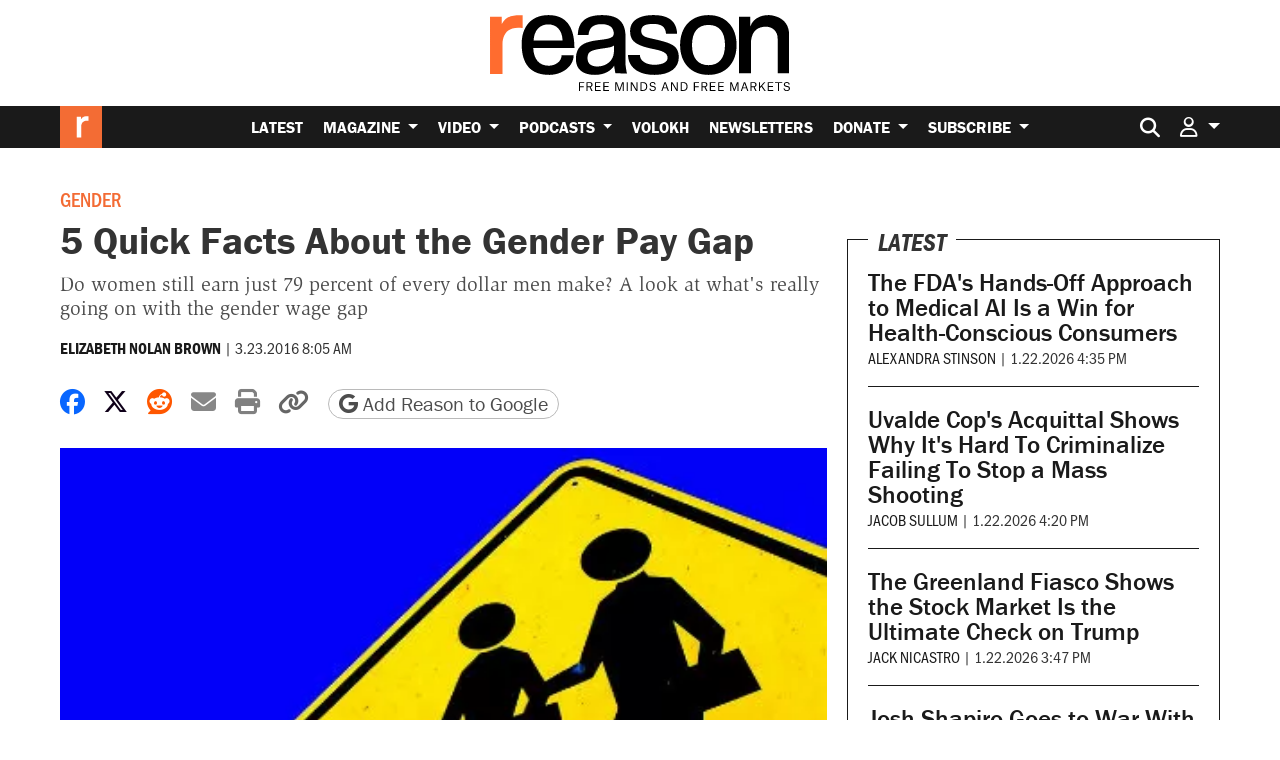

--- FILE ---
content_type: text/html; charset=utf-8
request_url: https://www.google.com/recaptcha/api2/anchor?ar=1&k=6LeMnkUaAAAAALL8T1-XAyB7vxpOeTExu6KwR48-&co=aHR0cHM6Ly9yZWFzb24uY29tOjQ0Mw..&hl=en&v=PoyoqOPhxBO7pBk68S4YbpHZ&size=invisible&anchor-ms=20000&execute-ms=30000&cb=wqouq5ysami
body_size: 48635
content:
<!DOCTYPE HTML><html dir="ltr" lang="en"><head><meta http-equiv="Content-Type" content="text/html; charset=UTF-8">
<meta http-equiv="X-UA-Compatible" content="IE=edge">
<title>reCAPTCHA</title>
<style type="text/css">
/* cyrillic-ext */
@font-face {
  font-family: 'Roboto';
  font-style: normal;
  font-weight: 400;
  font-stretch: 100%;
  src: url(//fonts.gstatic.com/s/roboto/v48/KFO7CnqEu92Fr1ME7kSn66aGLdTylUAMa3GUBHMdazTgWw.woff2) format('woff2');
  unicode-range: U+0460-052F, U+1C80-1C8A, U+20B4, U+2DE0-2DFF, U+A640-A69F, U+FE2E-FE2F;
}
/* cyrillic */
@font-face {
  font-family: 'Roboto';
  font-style: normal;
  font-weight: 400;
  font-stretch: 100%;
  src: url(//fonts.gstatic.com/s/roboto/v48/KFO7CnqEu92Fr1ME7kSn66aGLdTylUAMa3iUBHMdazTgWw.woff2) format('woff2');
  unicode-range: U+0301, U+0400-045F, U+0490-0491, U+04B0-04B1, U+2116;
}
/* greek-ext */
@font-face {
  font-family: 'Roboto';
  font-style: normal;
  font-weight: 400;
  font-stretch: 100%;
  src: url(//fonts.gstatic.com/s/roboto/v48/KFO7CnqEu92Fr1ME7kSn66aGLdTylUAMa3CUBHMdazTgWw.woff2) format('woff2');
  unicode-range: U+1F00-1FFF;
}
/* greek */
@font-face {
  font-family: 'Roboto';
  font-style: normal;
  font-weight: 400;
  font-stretch: 100%;
  src: url(//fonts.gstatic.com/s/roboto/v48/KFO7CnqEu92Fr1ME7kSn66aGLdTylUAMa3-UBHMdazTgWw.woff2) format('woff2');
  unicode-range: U+0370-0377, U+037A-037F, U+0384-038A, U+038C, U+038E-03A1, U+03A3-03FF;
}
/* math */
@font-face {
  font-family: 'Roboto';
  font-style: normal;
  font-weight: 400;
  font-stretch: 100%;
  src: url(//fonts.gstatic.com/s/roboto/v48/KFO7CnqEu92Fr1ME7kSn66aGLdTylUAMawCUBHMdazTgWw.woff2) format('woff2');
  unicode-range: U+0302-0303, U+0305, U+0307-0308, U+0310, U+0312, U+0315, U+031A, U+0326-0327, U+032C, U+032F-0330, U+0332-0333, U+0338, U+033A, U+0346, U+034D, U+0391-03A1, U+03A3-03A9, U+03B1-03C9, U+03D1, U+03D5-03D6, U+03F0-03F1, U+03F4-03F5, U+2016-2017, U+2034-2038, U+203C, U+2040, U+2043, U+2047, U+2050, U+2057, U+205F, U+2070-2071, U+2074-208E, U+2090-209C, U+20D0-20DC, U+20E1, U+20E5-20EF, U+2100-2112, U+2114-2115, U+2117-2121, U+2123-214F, U+2190, U+2192, U+2194-21AE, U+21B0-21E5, U+21F1-21F2, U+21F4-2211, U+2213-2214, U+2216-22FF, U+2308-230B, U+2310, U+2319, U+231C-2321, U+2336-237A, U+237C, U+2395, U+239B-23B7, U+23D0, U+23DC-23E1, U+2474-2475, U+25AF, U+25B3, U+25B7, U+25BD, U+25C1, U+25CA, U+25CC, U+25FB, U+266D-266F, U+27C0-27FF, U+2900-2AFF, U+2B0E-2B11, U+2B30-2B4C, U+2BFE, U+3030, U+FF5B, U+FF5D, U+1D400-1D7FF, U+1EE00-1EEFF;
}
/* symbols */
@font-face {
  font-family: 'Roboto';
  font-style: normal;
  font-weight: 400;
  font-stretch: 100%;
  src: url(//fonts.gstatic.com/s/roboto/v48/KFO7CnqEu92Fr1ME7kSn66aGLdTylUAMaxKUBHMdazTgWw.woff2) format('woff2');
  unicode-range: U+0001-000C, U+000E-001F, U+007F-009F, U+20DD-20E0, U+20E2-20E4, U+2150-218F, U+2190, U+2192, U+2194-2199, U+21AF, U+21E6-21F0, U+21F3, U+2218-2219, U+2299, U+22C4-22C6, U+2300-243F, U+2440-244A, U+2460-24FF, U+25A0-27BF, U+2800-28FF, U+2921-2922, U+2981, U+29BF, U+29EB, U+2B00-2BFF, U+4DC0-4DFF, U+FFF9-FFFB, U+10140-1018E, U+10190-1019C, U+101A0, U+101D0-101FD, U+102E0-102FB, U+10E60-10E7E, U+1D2C0-1D2D3, U+1D2E0-1D37F, U+1F000-1F0FF, U+1F100-1F1AD, U+1F1E6-1F1FF, U+1F30D-1F30F, U+1F315, U+1F31C, U+1F31E, U+1F320-1F32C, U+1F336, U+1F378, U+1F37D, U+1F382, U+1F393-1F39F, U+1F3A7-1F3A8, U+1F3AC-1F3AF, U+1F3C2, U+1F3C4-1F3C6, U+1F3CA-1F3CE, U+1F3D4-1F3E0, U+1F3ED, U+1F3F1-1F3F3, U+1F3F5-1F3F7, U+1F408, U+1F415, U+1F41F, U+1F426, U+1F43F, U+1F441-1F442, U+1F444, U+1F446-1F449, U+1F44C-1F44E, U+1F453, U+1F46A, U+1F47D, U+1F4A3, U+1F4B0, U+1F4B3, U+1F4B9, U+1F4BB, U+1F4BF, U+1F4C8-1F4CB, U+1F4D6, U+1F4DA, U+1F4DF, U+1F4E3-1F4E6, U+1F4EA-1F4ED, U+1F4F7, U+1F4F9-1F4FB, U+1F4FD-1F4FE, U+1F503, U+1F507-1F50B, U+1F50D, U+1F512-1F513, U+1F53E-1F54A, U+1F54F-1F5FA, U+1F610, U+1F650-1F67F, U+1F687, U+1F68D, U+1F691, U+1F694, U+1F698, U+1F6AD, U+1F6B2, U+1F6B9-1F6BA, U+1F6BC, U+1F6C6-1F6CF, U+1F6D3-1F6D7, U+1F6E0-1F6EA, U+1F6F0-1F6F3, U+1F6F7-1F6FC, U+1F700-1F7FF, U+1F800-1F80B, U+1F810-1F847, U+1F850-1F859, U+1F860-1F887, U+1F890-1F8AD, U+1F8B0-1F8BB, U+1F8C0-1F8C1, U+1F900-1F90B, U+1F93B, U+1F946, U+1F984, U+1F996, U+1F9E9, U+1FA00-1FA6F, U+1FA70-1FA7C, U+1FA80-1FA89, U+1FA8F-1FAC6, U+1FACE-1FADC, U+1FADF-1FAE9, U+1FAF0-1FAF8, U+1FB00-1FBFF;
}
/* vietnamese */
@font-face {
  font-family: 'Roboto';
  font-style: normal;
  font-weight: 400;
  font-stretch: 100%;
  src: url(//fonts.gstatic.com/s/roboto/v48/KFO7CnqEu92Fr1ME7kSn66aGLdTylUAMa3OUBHMdazTgWw.woff2) format('woff2');
  unicode-range: U+0102-0103, U+0110-0111, U+0128-0129, U+0168-0169, U+01A0-01A1, U+01AF-01B0, U+0300-0301, U+0303-0304, U+0308-0309, U+0323, U+0329, U+1EA0-1EF9, U+20AB;
}
/* latin-ext */
@font-face {
  font-family: 'Roboto';
  font-style: normal;
  font-weight: 400;
  font-stretch: 100%;
  src: url(//fonts.gstatic.com/s/roboto/v48/KFO7CnqEu92Fr1ME7kSn66aGLdTylUAMa3KUBHMdazTgWw.woff2) format('woff2');
  unicode-range: U+0100-02BA, U+02BD-02C5, U+02C7-02CC, U+02CE-02D7, U+02DD-02FF, U+0304, U+0308, U+0329, U+1D00-1DBF, U+1E00-1E9F, U+1EF2-1EFF, U+2020, U+20A0-20AB, U+20AD-20C0, U+2113, U+2C60-2C7F, U+A720-A7FF;
}
/* latin */
@font-face {
  font-family: 'Roboto';
  font-style: normal;
  font-weight: 400;
  font-stretch: 100%;
  src: url(//fonts.gstatic.com/s/roboto/v48/KFO7CnqEu92Fr1ME7kSn66aGLdTylUAMa3yUBHMdazQ.woff2) format('woff2');
  unicode-range: U+0000-00FF, U+0131, U+0152-0153, U+02BB-02BC, U+02C6, U+02DA, U+02DC, U+0304, U+0308, U+0329, U+2000-206F, U+20AC, U+2122, U+2191, U+2193, U+2212, U+2215, U+FEFF, U+FFFD;
}
/* cyrillic-ext */
@font-face {
  font-family: 'Roboto';
  font-style: normal;
  font-weight: 500;
  font-stretch: 100%;
  src: url(//fonts.gstatic.com/s/roboto/v48/KFO7CnqEu92Fr1ME7kSn66aGLdTylUAMa3GUBHMdazTgWw.woff2) format('woff2');
  unicode-range: U+0460-052F, U+1C80-1C8A, U+20B4, U+2DE0-2DFF, U+A640-A69F, U+FE2E-FE2F;
}
/* cyrillic */
@font-face {
  font-family: 'Roboto';
  font-style: normal;
  font-weight: 500;
  font-stretch: 100%;
  src: url(//fonts.gstatic.com/s/roboto/v48/KFO7CnqEu92Fr1ME7kSn66aGLdTylUAMa3iUBHMdazTgWw.woff2) format('woff2');
  unicode-range: U+0301, U+0400-045F, U+0490-0491, U+04B0-04B1, U+2116;
}
/* greek-ext */
@font-face {
  font-family: 'Roboto';
  font-style: normal;
  font-weight: 500;
  font-stretch: 100%;
  src: url(//fonts.gstatic.com/s/roboto/v48/KFO7CnqEu92Fr1ME7kSn66aGLdTylUAMa3CUBHMdazTgWw.woff2) format('woff2');
  unicode-range: U+1F00-1FFF;
}
/* greek */
@font-face {
  font-family: 'Roboto';
  font-style: normal;
  font-weight: 500;
  font-stretch: 100%;
  src: url(//fonts.gstatic.com/s/roboto/v48/KFO7CnqEu92Fr1ME7kSn66aGLdTylUAMa3-UBHMdazTgWw.woff2) format('woff2');
  unicode-range: U+0370-0377, U+037A-037F, U+0384-038A, U+038C, U+038E-03A1, U+03A3-03FF;
}
/* math */
@font-face {
  font-family: 'Roboto';
  font-style: normal;
  font-weight: 500;
  font-stretch: 100%;
  src: url(//fonts.gstatic.com/s/roboto/v48/KFO7CnqEu92Fr1ME7kSn66aGLdTylUAMawCUBHMdazTgWw.woff2) format('woff2');
  unicode-range: U+0302-0303, U+0305, U+0307-0308, U+0310, U+0312, U+0315, U+031A, U+0326-0327, U+032C, U+032F-0330, U+0332-0333, U+0338, U+033A, U+0346, U+034D, U+0391-03A1, U+03A3-03A9, U+03B1-03C9, U+03D1, U+03D5-03D6, U+03F0-03F1, U+03F4-03F5, U+2016-2017, U+2034-2038, U+203C, U+2040, U+2043, U+2047, U+2050, U+2057, U+205F, U+2070-2071, U+2074-208E, U+2090-209C, U+20D0-20DC, U+20E1, U+20E5-20EF, U+2100-2112, U+2114-2115, U+2117-2121, U+2123-214F, U+2190, U+2192, U+2194-21AE, U+21B0-21E5, U+21F1-21F2, U+21F4-2211, U+2213-2214, U+2216-22FF, U+2308-230B, U+2310, U+2319, U+231C-2321, U+2336-237A, U+237C, U+2395, U+239B-23B7, U+23D0, U+23DC-23E1, U+2474-2475, U+25AF, U+25B3, U+25B7, U+25BD, U+25C1, U+25CA, U+25CC, U+25FB, U+266D-266F, U+27C0-27FF, U+2900-2AFF, U+2B0E-2B11, U+2B30-2B4C, U+2BFE, U+3030, U+FF5B, U+FF5D, U+1D400-1D7FF, U+1EE00-1EEFF;
}
/* symbols */
@font-face {
  font-family: 'Roboto';
  font-style: normal;
  font-weight: 500;
  font-stretch: 100%;
  src: url(//fonts.gstatic.com/s/roboto/v48/KFO7CnqEu92Fr1ME7kSn66aGLdTylUAMaxKUBHMdazTgWw.woff2) format('woff2');
  unicode-range: U+0001-000C, U+000E-001F, U+007F-009F, U+20DD-20E0, U+20E2-20E4, U+2150-218F, U+2190, U+2192, U+2194-2199, U+21AF, U+21E6-21F0, U+21F3, U+2218-2219, U+2299, U+22C4-22C6, U+2300-243F, U+2440-244A, U+2460-24FF, U+25A0-27BF, U+2800-28FF, U+2921-2922, U+2981, U+29BF, U+29EB, U+2B00-2BFF, U+4DC0-4DFF, U+FFF9-FFFB, U+10140-1018E, U+10190-1019C, U+101A0, U+101D0-101FD, U+102E0-102FB, U+10E60-10E7E, U+1D2C0-1D2D3, U+1D2E0-1D37F, U+1F000-1F0FF, U+1F100-1F1AD, U+1F1E6-1F1FF, U+1F30D-1F30F, U+1F315, U+1F31C, U+1F31E, U+1F320-1F32C, U+1F336, U+1F378, U+1F37D, U+1F382, U+1F393-1F39F, U+1F3A7-1F3A8, U+1F3AC-1F3AF, U+1F3C2, U+1F3C4-1F3C6, U+1F3CA-1F3CE, U+1F3D4-1F3E0, U+1F3ED, U+1F3F1-1F3F3, U+1F3F5-1F3F7, U+1F408, U+1F415, U+1F41F, U+1F426, U+1F43F, U+1F441-1F442, U+1F444, U+1F446-1F449, U+1F44C-1F44E, U+1F453, U+1F46A, U+1F47D, U+1F4A3, U+1F4B0, U+1F4B3, U+1F4B9, U+1F4BB, U+1F4BF, U+1F4C8-1F4CB, U+1F4D6, U+1F4DA, U+1F4DF, U+1F4E3-1F4E6, U+1F4EA-1F4ED, U+1F4F7, U+1F4F9-1F4FB, U+1F4FD-1F4FE, U+1F503, U+1F507-1F50B, U+1F50D, U+1F512-1F513, U+1F53E-1F54A, U+1F54F-1F5FA, U+1F610, U+1F650-1F67F, U+1F687, U+1F68D, U+1F691, U+1F694, U+1F698, U+1F6AD, U+1F6B2, U+1F6B9-1F6BA, U+1F6BC, U+1F6C6-1F6CF, U+1F6D3-1F6D7, U+1F6E0-1F6EA, U+1F6F0-1F6F3, U+1F6F7-1F6FC, U+1F700-1F7FF, U+1F800-1F80B, U+1F810-1F847, U+1F850-1F859, U+1F860-1F887, U+1F890-1F8AD, U+1F8B0-1F8BB, U+1F8C0-1F8C1, U+1F900-1F90B, U+1F93B, U+1F946, U+1F984, U+1F996, U+1F9E9, U+1FA00-1FA6F, U+1FA70-1FA7C, U+1FA80-1FA89, U+1FA8F-1FAC6, U+1FACE-1FADC, U+1FADF-1FAE9, U+1FAF0-1FAF8, U+1FB00-1FBFF;
}
/* vietnamese */
@font-face {
  font-family: 'Roboto';
  font-style: normal;
  font-weight: 500;
  font-stretch: 100%;
  src: url(//fonts.gstatic.com/s/roboto/v48/KFO7CnqEu92Fr1ME7kSn66aGLdTylUAMa3OUBHMdazTgWw.woff2) format('woff2');
  unicode-range: U+0102-0103, U+0110-0111, U+0128-0129, U+0168-0169, U+01A0-01A1, U+01AF-01B0, U+0300-0301, U+0303-0304, U+0308-0309, U+0323, U+0329, U+1EA0-1EF9, U+20AB;
}
/* latin-ext */
@font-face {
  font-family: 'Roboto';
  font-style: normal;
  font-weight: 500;
  font-stretch: 100%;
  src: url(//fonts.gstatic.com/s/roboto/v48/KFO7CnqEu92Fr1ME7kSn66aGLdTylUAMa3KUBHMdazTgWw.woff2) format('woff2');
  unicode-range: U+0100-02BA, U+02BD-02C5, U+02C7-02CC, U+02CE-02D7, U+02DD-02FF, U+0304, U+0308, U+0329, U+1D00-1DBF, U+1E00-1E9F, U+1EF2-1EFF, U+2020, U+20A0-20AB, U+20AD-20C0, U+2113, U+2C60-2C7F, U+A720-A7FF;
}
/* latin */
@font-face {
  font-family: 'Roboto';
  font-style: normal;
  font-weight: 500;
  font-stretch: 100%;
  src: url(//fonts.gstatic.com/s/roboto/v48/KFO7CnqEu92Fr1ME7kSn66aGLdTylUAMa3yUBHMdazQ.woff2) format('woff2');
  unicode-range: U+0000-00FF, U+0131, U+0152-0153, U+02BB-02BC, U+02C6, U+02DA, U+02DC, U+0304, U+0308, U+0329, U+2000-206F, U+20AC, U+2122, U+2191, U+2193, U+2212, U+2215, U+FEFF, U+FFFD;
}
/* cyrillic-ext */
@font-face {
  font-family: 'Roboto';
  font-style: normal;
  font-weight: 900;
  font-stretch: 100%;
  src: url(//fonts.gstatic.com/s/roboto/v48/KFO7CnqEu92Fr1ME7kSn66aGLdTylUAMa3GUBHMdazTgWw.woff2) format('woff2');
  unicode-range: U+0460-052F, U+1C80-1C8A, U+20B4, U+2DE0-2DFF, U+A640-A69F, U+FE2E-FE2F;
}
/* cyrillic */
@font-face {
  font-family: 'Roboto';
  font-style: normal;
  font-weight: 900;
  font-stretch: 100%;
  src: url(//fonts.gstatic.com/s/roboto/v48/KFO7CnqEu92Fr1ME7kSn66aGLdTylUAMa3iUBHMdazTgWw.woff2) format('woff2');
  unicode-range: U+0301, U+0400-045F, U+0490-0491, U+04B0-04B1, U+2116;
}
/* greek-ext */
@font-face {
  font-family: 'Roboto';
  font-style: normal;
  font-weight: 900;
  font-stretch: 100%;
  src: url(//fonts.gstatic.com/s/roboto/v48/KFO7CnqEu92Fr1ME7kSn66aGLdTylUAMa3CUBHMdazTgWw.woff2) format('woff2');
  unicode-range: U+1F00-1FFF;
}
/* greek */
@font-face {
  font-family: 'Roboto';
  font-style: normal;
  font-weight: 900;
  font-stretch: 100%;
  src: url(//fonts.gstatic.com/s/roboto/v48/KFO7CnqEu92Fr1ME7kSn66aGLdTylUAMa3-UBHMdazTgWw.woff2) format('woff2');
  unicode-range: U+0370-0377, U+037A-037F, U+0384-038A, U+038C, U+038E-03A1, U+03A3-03FF;
}
/* math */
@font-face {
  font-family: 'Roboto';
  font-style: normal;
  font-weight: 900;
  font-stretch: 100%;
  src: url(//fonts.gstatic.com/s/roboto/v48/KFO7CnqEu92Fr1ME7kSn66aGLdTylUAMawCUBHMdazTgWw.woff2) format('woff2');
  unicode-range: U+0302-0303, U+0305, U+0307-0308, U+0310, U+0312, U+0315, U+031A, U+0326-0327, U+032C, U+032F-0330, U+0332-0333, U+0338, U+033A, U+0346, U+034D, U+0391-03A1, U+03A3-03A9, U+03B1-03C9, U+03D1, U+03D5-03D6, U+03F0-03F1, U+03F4-03F5, U+2016-2017, U+2034-2038, U+203C, U+2040, U+2043, U+2047, U+2050, U+2057, U+205F, U+2070-2071, U+2074-208E, U+2090-209C, U+20D0-20DC, U+20E1, U+20E5-20EF, U+2100-2112, U+2114-2115, U+2117-2121, U+2123-214F, U+2190, U+2192, U+2194-21AE, U+21B0-21E5, U+21F1-21F2, U+21F4-2211, U+2213-2214, U+2216-22FF, U+2308-230B, U+2310, U+2319, U+231C-2321, U+2336-237A, U+237C, U+2395, U+239B-23B7, U+23D0, U+23DC-23E1, U+2474-2475, U+25AF, U+25B3, U+25B7, U+25BD, U+25C1, U+25CA, U+25CC, U+25FB, U+266D-266F, U+27C0-27FF, U+2900-2AFF, U+2B0E-2B11, U+2B30-2B4C, U+2BFE, U+3030, U+FF5B, U+FF5D, U+1D400-1D7FF, U+1EE00-1EEFF;
}
/* symbols */
@font-face {
  font-family: 'Roboto';
  font-style: normal;
  font-weight: 900;
  font-stretch: 100%;
  src: url(//fonts.gstatic.com/s/roboto/v48/KFO7CnqEu92Fr1ME7kSn66aGLdTylUAMaxKUBHMdazTgWw.woff2) format('woff2');
  unicode-range: U+0001-000C, U+000E-001F, U+007F-009F, U+20DD-20E0, U+20E2-20E4, U+2150-218F, U+2190, U+2192, U+2194-2199, U+21AF, U+21E6-21F0, U+21F3, U+2218-2219, U+2299, U+22C4-22C6, U+2300-243F, U+2440-244A, U+2460-24FF, U+25A0-27BF, U+2800-28FF, U+2921-2922, U+2981, U+29BF, U+29EB, U+2B00-2BFF, U+4DC0-4DFF, U+FFF9-FFFB, U+10140-1018E, U+10190-1019C, U+101A0, U+101D0-101FD, U+102E0-102FB, U+10E60-10E7E, U+1D2C0-1D2D3, U+1D2E0-1D37F, U+1F000-1F0FF, U+1F100-1F1AD, U+1F1E6-1F1FF, U+1F30D-1F30F, U+1F315, U+1F31C, U+1F31E, U+1F320-1F32C, U+1F336, U+1F378, U+1F37D, U+1F382, U+1F393-1F39F, U+1F3A7-1F3A8, U+1F3AC-1F3AF, U+1F3C2, U+1F3C4-1F3C6, U+1F3CA-1F3CE, U+1F3D4-1F3E0, U+1F3ED, U+1F3F1-1F3F3, U+1F3F5-1F3F7, U+1F408, U+1F415, U+1F41F, U+1F426, U+1F43F, U+1F441-1F442, U+1F444, U+1F446-1F449, U+1F44C-1F44E, U+1F453, U+1F46A, U+1F47D, U+1F4A3, U+1F4B0, U+1F4B3, U+1F4B9, U+1F4BB, U+1F4BF, U+1F4C8-1F4CB, U+1F4D6, U+1F4DA, U+1F4DF, U+1F4E3-1F4E6, U+1F4EA-1F4ED, U+1F4F7, U+1F4F9-1F4FB, U+1F4FD-1F4FE, U+1F503, U+1F507-1F50B, U+1F50D, U+1F512-1F513, U+1F53E-1F54A, U+1F54F-1F5FA, U+1F610, U+1F650-1F67F, U+1F687, U+1F68D, U+1F691, U+1F694, U+1F698, U+1F6AD, U+1F6B2, U+1F6B9-1F6BA, U+1F6BC, U+1F6C6-1F6CF, U+1F6D3-1F6D7, U+1F6E0-1F6EA, U+1F6F0-1F6F3, U+1F6F7-1F6FC, U+1F700-1F7FF, U+1F800-1F80B, U+1F810-1F847, U+1F850-1F859, U+1F860-1F887, U+1F890-1F8AD, U+1F8B0-1F8BB, U+1F8C0-1F8C1, U+1F900-1F90B, U+1F93B, U+1F946, U+1F984, U+1F996, U+1F9E9, U+1FA00-1FA6F, U+1FA70-1FA7C, U+1FA80-1FA89, U+1FA8F-1FAC6, U+1FACE-1FADC, U+1FADF-1FAE9, U+1FAF0-1FAF8, U+1FB00-1FBFF;
}
/* vietnamese */
@font-face {
  font-family: 'Roboto';
  font-style: normal;
  font-weight: 900;
  font-stretch: 100%;
  src: url(//fonts.gstatic.com/s/roboto/v48/KFO7CnqEu92Fr1ME7kSn66aGLdTylUAMa3OUBHMdazTgWw.woff2) format('woff2');
  unicode-range: U+0102-0103, U+0110-0111, U+0128-0129, U+0168-0169, U+01A0-01A1, U+01AF-01B0, U+0300-0301, U+0303-0304, U+0308-0309, U+0323, U+0329, U+1EA0-1EF9, U+20AB;
}
/* latin-ext */
@font-face {
  font-family: 'Roboto';
  font-style: normal;
  font-weight: 900;
  font-stretch: 100%;
  src: url(//fonts.gstatic.com/s/roboto/v48/KFO7CnqEu92Fr1ME7kSn66aGLdTylUAMa3KUBHMdazTgWw.woff2) format('woff2');
  unicode-range: U+0100-02BA, U+02BD-02C5, U+02C7-02CC, U+02CE-02D7, U+02DD-02FF, U+0304, U+0308, U+0329, U+1D00-1DBF, U+1E00-1E9F, U+1EF2-1EFF, U+2020, U+20A0-20AB, U+20AD-20C0, U+2113, U+2C60-2C7F, U+A720-A7FF;
}
/* latin */
@font-face {
  font-family: 'Roboto';
  font-style: normal;
  font-weight: 900;
  font-stretch: 100%;
  src: url(//fonts.gstatic.com/s/roboto/v48/KFO7CnqEu92Fr1ME7kSn66aGLdTylUAMa3yUBHMdazQ.woff2) format('woff2');
  unicode-range: U+0000-00FF, U+0131, U+0152-0153, U+02BB-02BC, U+02C6, U+02DA, U+02DC, U+0304, U+0308, U+0329, U+2000-206F, U+20AC, U+2122, U+2191, U+2193, U+2212, U+2215, U+FEFF, U+FFFD;
}

</style>
<link rel="stylesheet" type="text/css" href="https://www.gstatic.com/recaptcha/releases/PoyoqOPhxBO7pBk68S4YbpHZ/styles__ltr.css">
<script nonce="z0TUZ0SQR0KpvrsPFD6VfA" type="text/javascript">window['__recaptcha_api'] = 'https://www.google.com/recaptcha/api2/';</script>
<script type="text/javascript" src="https://www.gstatic.com/recaptcha/releases/PoyoqOPhxBO7pBk68S4YbpHZ/recaptcha__en.js" nonce="z0TUZ0SQR0KpvrsPFD6VfA">
      
    </script></head>
<body><div id="rc-anchor-alert" class="rc-anchor-alert"></div>
<input type="hidden" id="recaptcha-token" value="[base64]">
<script type="text/javascript" nonce="z0TUZ0SQR0KpvrsPFD6VfA">
      recaptcha.anchor.Main.init("[\x22ainput\x22,[\x22bgdata\x22,\x22\x22,\[base64]/[base64]/[base64]/[base64]/[base64]/[base64]/KGcoTywyNTMsTy5PKSxVRyhPLEMpKTpnKE8sMjUzLEMpLE8pKSxsKSksTykpfSxieT1mdW5jdGlvbihDLE8sdSxsKXtmb3IobD0odT1SKEMpLDApO08+MDtPLS0pbD1sPDw4fFooQyk7ZyhDLHUsbCl9LFVHPWZ1bmN0aW9uKEMsTyl7Qy5pLmxlbmd0aD4xMDQ/[base64]/[base64]/[base64]/[base64]/[base64]/[base64]/[base64]\\u003d\x22,\[base64]\x22,\x22w43Cky5PwoHDqSfCmMKmTMKQw5vCkC1cw45eHMOYw4VCOVXCqXdXc8OGwqrDtsOMw5zCmyhqwqgfDzXDqQXCnnTDlsOpYhs9w7HDqMOkw6/DlcKbwovCgcOkAQzCrMKpw5/DqnY1wpHClXHDqMO8ZcKXwoLCtsK0dwnDoV3CqcKGHsKowqzClV5mw7LCmsOow717J8KJAU/ChMK6cVNSw6rCihZlfcOUwpF9cMKqw7ZwwpcJw4Y4wqA5esKbw4/CnMKfwrnDtsK7IGTDrnjDnUPCpQtBwojCqTcqW8Kgw4VqRMKkAy8vKCBCKcO8wpbDisKLw6rCq8KgZcOhC20BMcKYaH8DwovDjsOew4PCjsO3w749w65PI8OPwqPDngrDmHkAw5tuw5lBwp7Cg1sOLWB1wo54w67CtcKUVnI4eMOGw6kkFFdZwrFxw6YkF1kewq7Cul/DlHIOR8KwQQnCusOxNE5yC0fDt8OawqrCqRQEdcOew6TCpxp6FVnDgBjDlX8Fwqt3IsK6w5fCm8KbOSEWw4LCiQzCkBNywrs/w5LCl3YObhY2wqLCkMKTEMKcAjLCjUrDnsKFwozDqG57c8KgZVbDphrCucONwqZ+SBPCo8KHYyE8HwTDo8OQwpxnw4HDssO9w6TCisObwr3Cqh3Ci1k9PFNVw77ClMO/FT3DvsOAwpVtwrvDvsObwoDCq8OWw6jCs8OLwoHCu8KBM8O4c8K7wqjCu2d0w7zCiDU+XsO5Fg0AE8Okw49ewr5Uw4fDjMOzLUpHwqEyZsOowqJCw7TCiVPCnXLCoHkgwonCi2tpw4l2NVfCvXbDgcOjMcOjey4hc8Kre8O/CU3Dth/CgMKjZhrDisOVwrjCrSsJQMOuWMO9w7AjdMO+w6/CpCIbw57ClsOxFCPDvTLCg8KTw4XDmCrDlkUubcKKOCrDnWDCusOcw5sabcKjfQU2dMKlw7PClxTDg8KCCMOhw6nDrcKPwrwdQj/Cn0LDoS49w5pFwr7DvsKaw73CtcKAw6zDuAhDUsKqd0c6cErDmEA4wpXDmG/[base64]/wprCqMKCw4LDpsKewqU7wq/Dlgoiwp4YCRZ2bcK/w4XDoSLCmAjCky9/w6DCh8OREUjCrTR7e2vCtlHCt24qwplgw4jDg8KVw43Dv3nDhMKOw4/CtMOuw5d9N8OiDcOfOiN+PUYaScKdw5tgwpBxwoQSw6wJw4A+w5kDw4jDvcOjKS5OwrVCSAjDk8KxIsKmwqzCmcKtOcOIOwLDrhPCpMKASTzCjsK0woHCv8OHcMOfKcOkN8K2dV7Dh8KqfCcDw7xyG8Oyw4Y6wp/Dv8KRPD1gwqF8U8K9TMKgOQDDo1bDv8KheMOQe8OKVMK9UmRWw4QAwr0Nw5pERMONw7/Cn1LDm8OOw67CqcKQw5vCucKhw5PCkcOQw7/DtiNpT35AcMKYwrA/TU3CqSDDiz3Cm8KxP8KGwr0nbcOrJMKve8KoQl81NcOIBHp3MgrDhnjDvSVDM8ONw4HDmsOJw4wxP3zDvmw+wrbDrADChmZ/wovDsMK/OGXDrkzCqMOZBkjDrinDqcOiP8KPc8KGw6XDkMKowosbw5zCgcOoWTnCmTDCs1fClkZCw4vDmXY3ZVoyKsOiTcKMw53DmcKqJcOQw4AAD8Ovw7vDqMK+w7/DqsKIwofCghTCqi/CnFFJBVTDsRvCuDjCmcO9KcKCXGQZB0nDgcOuPXvDgsOxw7zDnsKqR2cuwo/DvTjDm8KUw4Y2w7EcMMK9AsOrRsKENzXDpG/CvMOpNGFgw69Ewqp6woHCuXQ3e0EHHcO3wrBmZDLCpsKVWsK/RMKOw5Bew6vDuSLCmUvCpTXDhsKHAcKtADBDJTxiVcKQEcOyMcOkJHAhwpXClX3DgcOrQ8KtwrnCusOjwpJIT8Klwp/Cl2LCqMOLwonCqxF5wrtNw7bCvMKdw63CjX/[base64]/CtXlMwpEOZMKCw5R7RMOzGUDDlH/[base64]/Cmg4vdw7CksOaI8KewoXDmz7CtmQYUcO9w6pvw5JrK24bwo3DgsKcQ8OQS8Ogw5lxw6rDoVvDqcO9PTrCol/Cj8OAw7VHBRbDpWxpwqI3w4s/amTDqMO0w5RRKmrCuMKCVGzDsngJwpjCohnCq3bDiD4KwoPCoDnDjBh/DkEuw7bCpCfChMK5LwN0SsKTAkTCjcOXw6vCrBzCg8KxGUdhw61SwrtYDjDCtD/CjsO7w5AWwrXCkzvChVtKwpfDoFphKktjwoI/wrDCs8Otw5cKwoBacsOSayEXIAhFd3bCtMK3w4cRwosYw5TDs8OBDcKofMK+AEXCpU/DjsOHZhsjMWdLw51ERz3CicKMB8OswqvCuHPDjsKNw53ClMOQwovDpTPDmsKxD2PCmsOfwoLDksOjw6zDmcOwZSzCqmrDosOyw6fCqcOQT8Kcw5bDjUQ3Cg06U8OKbEFSNcOrBcOdTkJ/woTDtcKhScKLVR0mwo/DpE4Uwp8YWcK6wpzCiy4cwqd6U8Oyw5nCv8Kfw5rChMKeUcKAQzcXFg/DuMKow4YywrIwE0F0wrnDonrDk8Otw7PCgMOvw7vCnMOqw4tUBMKaWAXCkknDqcOEwopORMKnPWDCgQXDp8KAw6rDusKARznCr8KDNwDCoHwrdsOOw6nDgcKxw5RKFxVRLmPDucKYw7wCAMKgKVfDj8KKYmzCv8Ozw7NAYMKHO8KCecKFLMKzw7dZw5/[base64]/[base64]/wrDCg8OdVMOXwqbDpifCinUFV8OiwpXDnMOuOsK2wplKw4c8LXDDrMKMDxtEBjzCiVbDvsOWw4zChsOSw6TCqMOMacKVwq3CpR3DgwvDjTYcwqvCs8KGQsKiL8KDE0VfwpA2wqsvbT/[base64]/Crw7Dn8KLw7TDtsKzRMKHQzDDm2kLwrU8wq50w5jCixzDhsKkZwrDuWnDiMKFwpnCuDbDjU/CqMOZwq1mCRXCuEsdwrViw5dLw5gGAMOPASV6w6bCgsKow43ClDrCkCjChnrCo0zCkDZSCMOAI0lsJsOfw7zDhyZmw6XCig/[base64]/[base64]/DpDhdY0ooQsOXScObBcKrw7rDn8OKw5Mvwr1ewrLCtxcYw4/CjUTDjWTCnl3CmHckw7jDoMKtP8KDwqVkaRwFwrbCi8O/[base64]/[base64]/DlU1/VMKOCMKuwpjDuBnDhi/DuBQxDMK4w7xaBiHCn8OjwqXChTTCtcOgw5TDsWVNGSrDvizDmsK1wptew5fCs1trwqjDqGUgw4HDmHA9bsK/[base64]/w7xiwojClsKLAHLCnMOIRMOjQ8KpfMOHbcK/LcKfwpTClgkGwp5/d8O+KcKxw7pHw659eMOhZsKfYsOtBMObw68rDVXCtH3Dl8OdwqHDpsOFScKmw53DicKXw6dRBcKQAMOGw6sEwpRww6hYwoRywq/[base64]/DiRoGwpMmAz07w5V0aMOlfjtfw5cmwqLDtEcAw7/Cm8KkKDI8cxvDjQPCu8O4w7vCt8KVwphlA2BMwq/DogfCvsKLf0dEwp/[base64]/[base64]/[base64]/wqlNwpPDrsO2BGbDiA4jVx7Dk3TCoiRpXSwrw5Bww4bDo8OLwpBxf8KaDWQiFcOjEMOqdMKjwrVhwpIKVMOeAh9SwpvCisOnwoDDsjBkVGPCki92JcKHczfCkUHDkHnCpcK8JsOnw5HChsONbMOCcmLCpsKWwqZnw4QTecK/wqfDpiPCu8KFMhZOwqAhwqLCmhPDsDvDphQBwrxqJizCoMObwpbDgcK8bsO0wrDCmQ7DtjQuegDCgUgzb2FvwobCqcOaKcKaw6UMw6vCiWLCqsOdOV/CtsOGwpfCsUYqw49+wq3Cu03Ck8OkwoQ8wo8aIyvDlxrCtcKcw6Q/w5/[base64]/[base64]/fW9lw7U9wrnDiVcBwojCogNeZzDDm2nCmznDr8KbAsO+wr8VdgDCpRvDtQ3CqCzDuEcawpJTwqxtw73CiBjDuBLCm8OaOF/[base64]/CpgQ9w5twwrlqw5jCt8KHw6/DmAjCv8OjEDjDu2vDq8K9w4A7woISe2TDmcKgGxtjXEJ8KTnDhEFyw5TDgcOBIsORVMK5HhAvw4I+woDDp8OSwrxlIcOXwohyJsOAw4wKw4VTOTExwo3ClsKowpvDp8KQdsOcw71DwpHDncKtwq5hwrxGwpvDkUNOaxjCn8OHbMKbw6ceQMODccOoaz/DjMK3KHF4w5jCmsKHecKyTkDDuBHDvMKJVsOkBMODdsKxwosiw4vCklZgw4RkUMKlw6fCmMOqZhNhw4jCqsOqWsKoX3g9wqFAfMOqwr1SLsOwAcOKw6VMw6/CiEU3G8KZAsKgOnnDgsO3YcO2w7vDsT43HixPIHV1GQUowr/DkxF+dMOpwpXDlcOUw67DjcOmYsOEwqfDjMO2wprDnTp9e8OTdAPDh8Ozw6wVw67DlMK9OsKgTQrDgQPCtm9jw7/[base64]/DksOGwoYKwqnCmcOtVG9KbcKzw5PDhHTDjAnClBjCqcKxPg8cFUMbYHBHw70/w7BbwrvCjsOrwopqw4fCiELCjmHDgjU2NsKzLAR3J8KIEcKvwqPDpcKFeQ1mwqTDvMKZwpIYw5nCtMKhF33DucKEalvDs0M+woEhHsKyP2pFw7tww4wAw63DkR/DmlZpw77Di8Ovw6NMHMKbwrbDssKSw6XDiWfCtTdcCRvCuMOGXwcrwohEwpJew7XDmjlaHsK5dmADTUfCpMKtwp7DtmwKwrMkLVoMOCdHw7luCS4WwqdMw6o2VxhdwpvDhcKsw7jCpMKYwo87UsK/woDCvMK/ABvDqHfCv8OXF8OoW8OJw7TDqcKhQw1/X0vCs3o7EMOGXcKbdXwJfHI2wp53wqTDjcKWZTs9P8K1wrPDoMOmEsOiwoXDqMKeGwDDqmZ4w5ISCg1fw6AtwqHDp8KFK8OlYg0rNsKfwr46OEB5aj/DhMOkw7wAw73DnQXDhSk9fWZewoVGwrPCscO5wocowoPCnBrCtsObJsOawq/DkMOEVBDCvT3DjcOzw7YFZhcVw6x8wr81w73CiWDDrQV1OMOULCtOwrDCnjHCncOaOMKmAsKrRMKyw4nDlcKfw797TRJxw5TDtcOYw5nDlsKDw4gTZMKMfcOaw7A8wqnCm2XCs8K3w5LCgRrDgH5/PyfDl8KQw7QNw7XCnnXCqsO9JMKQN8KSw7bDpMOTw4Qgwr7CijTCrsKVw5vCjnLCv8O9KcOsHcONbRLCiMK9asKrCFFYwrFzw7DDn0/DoMKGw41RwrFMDi5yw73Dn8Krw5HDnMOdw4LCjcKNw6RmwrVDAcKdVcOIw7PCscOkw4rDu8KSwpUvw5nDhAF8TEMJA8OHw5c3w7bCslLDpCrDvcOHwozDiwjCocOKw590wpnDhm/DmWBIw4BrQ8KuKsK4bE/Dm8Kjwrc3HMKLVjIJbcKDwpJnw5TClFLDtsOjw6p6NHsLw7wSWkRzw6RkXMO9E23DhMK1em3CmsOJT8K/IkXCtQDCqcOZwqLCjcKWFTt7w5RZwqNlJWhCEMOoK8KgwrzCsMOBNWXDssOMw6wCwpguw61VwofCr8KxasKLw4LDq0XDkErCiMKwPcO8OjcQwrDCo8K+wpHCriRkw6fCv8Kww6sxNcOgGsOpOsO7eidNY8OVw67CtFMaQMOPC3YxAT/CvW/Dk8KHLm5hw4XDnnlcwp5QNiPDkQlGwrLDnyvCn1hjZG1qw5jCt1xcZsOewqQWwrLDnTwJw43CvRZ+RsOmccK0E8OXJMOcVUDDgGtjw5rCgGvDgjY2TsOVw5JUwpTDhcOJBMOhO1HCrMOySMOQCcO5w5/Dg8KHDzogWMOMw4vCuV7ClUEPwp0UTcK/wofCiMOLHBBebMObw7nDuHQSXsOxwr7CpF/[base64]/wrrDn8KlBUnDlFROIcOBFsOcw5TClsKXMcO1WMKWwojDoMOHwqTDqsOQKQJ6w7xUwpgyMsOaL8Omf8KSw5VGKcK7IEjCvXbDqMKiwq1XSFDCvw3DncKYZ8KZC8O0CMO9w65cGsOybDAjXh/[base64]/[base64]/Ci8ONDyPDh2XCuiLDjCLDoMOdw60/wrTDpBZpTTp4w5TDkxLCrztTAG4TJ8O3VMKwT3TDgMOAPWI4fj3DokbDmMOpw6wkwp7DjsKgwq4Ew7pqw4HCqwHDrcKeVAfCpUPCjDQIw63DoMODw61/[base64]/[base64]/Cow8FMVcowrdzLMK8IHkfwpfCmX0OMi3CvMOWQcOewrlnwqfCrMOFdMOxw47DnsOQTB7DgcKQSsOkw73DrFhKwpdww77CtsKpQHohwovDixclw7fDvmbCqEwmSnbCj8OIw5LCtTl1w7jDlcKUMBxDwrHDjiwIw6/Do3MEwqLCgMKgM8OCw5J2w7N0bMKqAj/DisKOecKiagDDt19iL2gqInbDkxFAJnfDq8OzNFIxw55swrgLCU4yA8OYwqfCpkzCv8OgYRjChMKFKWw2wp5Jwrs2Q8K4csO0wqQfwovCscOOw5kZwoQTwpodIA/Ct1rCg8KPFW92w4/[base64]/DlMKiGnR8XVnCpsO+CDd+RcOTw4FMPsOqw4TClzjDqEp9w4tAFm9bw6VZckbDqXDCmi3Do8OFw7fCuQgYJVLCvy5ow4PDhMK/cFBPG0/[base64]/ChhhIUGc4DCFjw7cmT3R0V8OXw5DDng7Cq1kTH8O+wplfw5FVw7rDl8OFwr1PD2zCusOoLEbCsxwVwo5Ww7PCh8KYLMOsw4prworDsl9JOMKgw5/[base64]/amtNe0PDhx7CpcK0wos/wrUwwo7DuVpUI2/CklssPsOADFl1asKrOsKXwr/Co8OAw5PDoHkKYMOSwojDpMONZg7CniNIwq7DnMONXcKifE41w7bDuT0gdC8aw5ANwpcHPMO6BcKZFQTDrcOfdVTDl8O/OFzDo8OKLARdNg0sTcORwrhTPGRAwpF/ESDCqlYrCRpIS1wOeiLDsMOfwqfChcObS8O+GHTCkBDDvsKedcKcw67DpTYBDhIGw6PDnMOeenXDhsKpwqB4UMKAw588wpLDuVPCj8K/VwgTaBsLZcOKSnoBworCvRHDqXbCoXvCpMKuwprDv3ZWdig0wojDt2VVwqx+w4cBOMO5HwbDiMKdVsOFwrRNUsO/[base64]/CsjhGw5DDuHcDLcO5w4HCiGDDsjZCwrQPwofCrsKIw7oZE2FQHsKsDsKFN8ONw7l+w5rCkMO1w7EJFCczNMKfCCoTNlgcwq3DiirCmh5LYTwnw5DCjAIAwqDCiFlQw7TDvH3DtsKWf8K1CkxJwo/[base64]/wokyMsKPw7QNwr9ywoHCucKbM8KMwpJpwpVBZAfDtsO7wrbCgBwMwr7Dm8K/[base64]/w5tWw74/F8KTwqLDucKyLwZnOcOsbsOIJMKjwpJqH1UCwpEww702cTogFSvDuUFbUsK1MVJaWGUAwo0BH8KUwp3Dg8OqLQkswolKIcKoQMOfwrcBXl/Cn1sTVMKdQRnDtMO/F8OLwq17K8Klw4vDhho4w4gGw6F6KMKmBSLCvMOCB8KTwrfDmcOewoYZGmrCkm3CrQVwwoRQw5nCtcKsTXvDkcORKGPDmMORZMKceSzDjQFLw45bwrvDuD0gMsOvPgQ1woANbMKiwrbDjF/[base64]/CjSfCkCYCcS/DnmELTV1twpLDvSnCljrDsVPDmcOHwrfDr8K3A8KhFcOUwrBGeWlOXMKQw73Ci8KUdMKgHnArdcOZw5d+wq/Dn0BMw53CqMOUw6Zzwqxmw5/DrTPCmUjDkXrCgcKHUMKgUhxtwrXDvXvCrxxuRB7CsR/CqsO6wqbDpsOcRldUwoLDnsOoNU3ClsOOw7hUw4tsIcKnNMKPCMKmwpJzRsO5w7duw77DjF5gOjJwLMOJw65sC8O+WxIjM2UFXMKZbsOzwpwHw705wpZjecOna8KjN8O1Tk7CpSlMwpltw73CicK6WTxIcMKGwo44NFrDrS/ClSfDt2NlLCnDrH06TsKiBcKGb3DCvMKTwqHCnXfDv8ODw5xKSzAVwrEsw6PChk5Vwr/DnFQxIiPDrMKNcTJGw5UGwqIWw4bCqTRRwpbDjcKPIwQiJy4GwqYawp/[base64]/[base64]/Cj8KtX2nDrjNFbQXChkTDnsKLwpbCvSLCqcKDwq3CkHDCjDDDgm8jX8OGP08aI2XDoiB+cVwOwp/CpMO9SlVCdDXCgsOBwp4PLxEFVS3CmcKCwpvDtMO2w7LCliTDhMOew7/CpV5cwqzDv8O4w4bCjcKwTW7Do8OAwoFowr8cwpnDmsOew5B1w6xRPQdcN8OCGyzCsHrChsOGYMK8NsK0w5zDu8OjKcOkw51BB8OXNGPCtD0Tw7w4RsOIWsKteWshw7sWGsKQEXDDosKgKzDDr8KHIcO/dWzConlSJSTCuTDCu2JKCMOUfkFZw6HDn0/Cl8OUwq1Gw5ZiwpbDiMO+w5pSSELDvcOXwrfDq0PCl8OwOcOawqvDpx/Cim7DqcOAw63DoiZKF8KMNgXCgEbDksOvw7/DoBwWRhfCk2fDssOPMMKYw5rDrAzCpHzCtxZLw6/[base64]/[base64]/[base64]/[base64]/CrWvDmHHCi8KIesOwwoJfdsKSw4wCCcOLdcOMTwrDgMOGDRzDnivDo8K9YjHCoA1BwocjwobCqsO8OgTDvcKsw6Ncw7zCm1TDnB7DnMKsCyVkWMK2XMKqw6nDiMKfWMOmVixzHgsrwrHCo07ChsOiwqnCmcOUe8KCCyDCuxl/[base64]/[base64]/CmGMhwrQow4bDtkZEU8OXW8K4GR/Do8OUwoXCnm5Rw5HDlsKuIMKrLsKMUlgSwo3Dk8O8HsKfw4d/[base64]/wrg9w70Vw4HCgsKXw7TCtWYSw73DgVltW8K7woE8B8O/DEwyHcOTw4bDl8K3w6DCvTjDg8K7wqXDigPDvlPDjDfDqcKYGhTDjQLCmSDDij1cw64qwo9Xw6PDpjUbwrbCtHBQw7bDowfCg0/DhjfDicKZw6Qfwr/[base64]/[base64]/DosOYSMKIw7rDn3DCpMKbwoJgwop/[base64]/VwACw7QZblp+e8Ktw4d7Mn5idGvChsKlw73CpcKMw6N2V04mwqbCvg/CtCLDv8O/wow+NsO7FVJ/[base64]/wqlbP8K4f3AMaMKMwrzCk8OsUMOew7odFcOnw5EacmHDm07DiMORwr1rSMKKw6ZoCQB0w785O8OQHcK1wrs6S8KNHm0kwpDCpcK2wpp1w4fDo8KwQmPChXXCu0c0OMOMw4UiwqzCl3E0SngbNmYGw5g3e2ZKCcOXAXskQnHCjMK7DMKMwr7DkMKBw4HDmF9/LcKuwqDCghtmBMKJw61YDCnCrA5rOVwawqvCi8OzwpHDvhPDhz1Tf8KreG9HworDtWE4w7HDojPDsyxiwrjChhU/[base64]/XsKwDDjDsMOVTnPDmkQIdW/DpsKaw4oxSsKxwqM9w6FJwqkrwp/DuMKhesKJwrYdw7h3GcKwPsOfw5TDqMKrHkpkw73CrE4RVmVuS8KITjErwrrDpHjCnDhgUsKiWMK+cBHDjEXDmcO3wpPCnsOvw4wLDn3DhTRWwpo1VjQHKcOSeQVMD1DDlhFZRwt6UHp/[base64]/wrzDtGrClGDCq8KHPsOyFBDCkcKLLETCuMOuCcODw7EPw4Blb3YUw6Q6IA3CgMK4w7TDqFVbwopyN8KIbcOcJsODwrMzBg9qw73Ds8ORGsO6w7XDssORXxR4WcKiw4HDqMK9w7vCksKMAWbCqsKKw5PCl2vCpgzChC5GYWfDuMOmwrYrOMK/w5R8O8OiRMOsw5FkE2nClFnCj03DqDnDjcOTA1TDh0B1w6DDjTvCvMOLNFFDw4rCmcOnw4kPw5RcBFxkdCFRIMOPw4Nfw5E4w7rDoDNMw54Bw6lNwoURwqvCoMOjEsO5N1lqJMKJwqF/MMOgw6vDucK+w5BdNcOlw5JzNmxbUcOiT0zCqcKxwo1Sw5law7nDoMOpB8KjS1XDu8OAw6wiOsK/fCdZKMKURBBTM0ZBeMK1Q37CvDTCpil7N17ChSwSwr17woABw7/CncKJwpPCgMKKYMK6ME/Dk3PCthw2CcKiScKpYycVw6DDj3xHW8K0w7N7wpUowpwewrs0w6rCmsKcTMK3DsO3b01Ewo8iw6Jqw7HDoVMNIVnDjEZpGERew6FIMAwGwqlwWF/Dt8KCCR9gFlYow4rClQBtY8Khw6sQw6rCtsKvGDZpwpLDjxd/[base64]/CtBrClwYqwobDmcKybsKyw7/DoMKCw7nCvUnDrwofe8OyHXvCqELDiWwLLMOIMi0tw5hTMhsIIcOWw5DCkcOnZ8KOw53CoGkSw7B/wrvCphbCrsOcwpg8w5TDvknDq0XDpQNPJ8OrOR/[base64]/woR1w4bDrkHCiFARPhfCjMK7HcKHwpoOMAl6AhsgY8KPw5ROZcO+CcKXGCVMw7XCiMKcwpIrMlzCnCnCucKTLDdcUMKQEkHCiXDCs3graj8ww5XCkMKnwpPCrWLDusOtwpQvIsKnw4DDjkfClMKzMcKGw504F8KcwrfDjl/Dlh7CiMKQwpXCgxfDjsKVWcO6w4vCrnM4NMKfwrdDdsOjcDVkQ8KFw6gFwoFGwqfDu3Uewr/DhCsYcGkDccOzPghDHXDCpQFifzUPChcVdwjDhDLDsS/CiQ/CscKyG0nDiD/Dj0lAw4PDvTkXwr8Xw6zDj3rDg2h0CmjCp3MGwpnDin/[base64]/YyHCu8OCa1RPdMK7w6pQblw8w7ETwqLDtWR1e8OLw7MEw7R3O8OhX8KMwqvDsMKRSl3DoBvCsV7Dp8OmDcOuwrktFjjCij/CvsKRwr7CmMKIw4DCllvCqsKIwqnDicORw7nCtcK/[base64]/ClsKGB8KMw6fDocOFwq/Co0LCr1IswqfCvsOSwqAbw4M1w63DpcK0wqtnS8KcD8KrYsK2wpTCunscWh0aw6nCgGgdwpTDrMKFw45uNMKmw41Pwp/DucKTw4dowogPGjpHNsKDw6Fgwo9FSgrDoMK9dwclw6o2EETCt8OPw4ptWcK+wq/[base64]/Cl2EKB8OZw41ywpkffsK/U8OsDUc4w5XCnB4LJgcmVMORw6YfQsKWw5XCvG8ewqDCjcKsw7ZOw4p5wp7Ci8K7wp3CqcOGDE7CpcKUwo0Zw6dZwrRMwrQiYsOIMcOtw5QRw4QfPV7CtlzCs8K9ZsKlY0Eow6pLUMKFVVzDuDoPG8OFO8KaCMOSfcKowp/DrMOZwrbCnsKXJcOTdcKVw47CqUNjw6zDnjTDscOvTErChG0/NcOicMOeworCvTsgO8KmO8Okw4dtWsOvC0N2f3/CkCAow4XCv8Kgw7NRwqIxYV9HJCDCmArDlsK/w6IMfWlewq/Cvx3Dtm1DaAUcXsO5wo8bSQssHcOHw6fDm8O7ZMKmw6QkKEQdF8O0w7UzPcKJw5HDl8O0JMOCMmpYwovDk1PDpsOLISrCjsOCV0kFw7vDk2PDiUTDqTk5woF2wrgow4RJwp/CmD3Cki3Dow5+wqIlw6cQwpDDocKVwrbCv8ObH1XDgcKqRjAHw4tXwp9AwrVXw7Q7M3JDw4fDqcOMw6fCsMKMwpl+URJywowCXXrClsODwoXDscKqwrMBw5w2AElLDHV8Zl9Pw61OwpbCp8KDwobCvBDDn8K4w7vDkHhjw5Ffw6hxw5fDti/DgMKKw7/DosOtw6LCpy8QZcKffMOKw7JGf8KywpvDlMOIKMK8TMK/wozDnko3w6APw4/Dt8OfOcOkGWfCh8ODwpRtwq7DkcOUw4PCp0hBw5DCicOlw7Z2woDCoHxSwpFYJcOFwoDDt8K7JkHCpsOMwqk7Z8O9K8KgwoLCnkzCnhYjwo/[base64]/[base64]/DrcOHwr3CgAhIJSHDpG3Ci8Ofw5DDjAXCnDzCkcKnYznDrU/DnF7Dlh7DkXjDpcKIwpwzRMKYR0rCnnB9AhLCicKsw7YHwroHVcO2w4tawp3CvMOWw6I1wq7DhsKsw7bCryLDvzEvwobDqh7Csh8wYHZKQEkrwpJgQ8OVw7tdw7lvwpTCtDjCtFQVE3R7w5HCjcKIOBUcw5nDoMKTw6/DuMOCCx3DqMOBYnbCiAzDsGDCr8OIw5HCuC5qwpw9UTt3GcKFKUbDrUU6cU/DjMKewqvDoMKjcRLDiMObw6wJJ8KCw7TDmcOaw77CpcKVLsO9w5Nyw48dw7/CusKgwqbDqsK9wqPDlsKCwrvCv0JGJQzCisOKbMKuJm1hw5MhwrnCoMKywpvDggzClsOAwovDtzQRG2MScEnCuE7DgMO9w4Bhwo4UPMKdwpHCksKAw4ggwr9xw48Yw6hQwrpoT8OUW8KlB8OIC8OBwoQxCMKVSMOrwo/Ckh/CrMObUHvCr8OkwoBHwrxgREF/XS/[base64]/CjjPDqQA7GQouw4XDlMK3cMKrwo/CtcKlOw0XYQYWGMKdVAvChcOgMD3Cv1A2B8K1w7LDgsOzw5hjQ8O8A8K4woM/[base64]/woM1ExDCp8KVw4rDuMKfYsKLByNxNmMAwqtZw7kyw4B3wonChQPChMKtw7Vowpp5B8KXHwXCtHN4wqjCm8K4wrHCojLDmXVBcsKRXMK9J8OENsKFWxLChiIrAhg1VnfDlil4wo3CtcOrXMK/w5UOZsOOFcKmCMOBQ1ZsSmRCNjTDtX0Sw6F9w47DqGBZdsKGw4bDo8KQM8KMw7AVLUMvDsOlwp3CtDfDpzzCrMOEYx0UwqBOwoBLbsOvUQrCmMKNwq3Cg3XDpGF2w5LCjWLDqSnDgh1PwrfCrMOVwrsKwqpXb8KvbzjCiMKBGcKywoDDphcCwq/DlsKHSxE2QMOjFFwQQsOlSXbDlcK9w4vDrWlgZA8cw6bCv8ODw4ZEwq3DhxDChS15w5TCigtIwqoqdiYNTBrClcK9w7/Cp8Kvw7ATGi/CjwsIwpljLMKzasO/wrDCixUHUCXCikTDinpKw6wNw7nCqz1kbDhsH8OTw4ofw7N5wq5Jw4PDvSbCuCrCh8KNwrrDjxMkS8K2wpHDlyQobcO8w5vDl8KWw6zCsW7CuEhCCMOkEMKxAsKIw5zCjMK0DxtVwpvCjMO6XUMsMcKsKSrCuDo1wodZRk5Ka8OjRnrDil/Cv8OPEMOHdVfCkUAIVcK1cMKkw4vCs35Jd8OMwoDChcK+w6PDth1/[base64]/WxJ8esKQbsO1w5k0HX/[base64]/PsOzwoBhNMK5wo8YwrbCrcK3ZxkZYMKpNcK/[base64]/ChR9Fw6c2FyLDqMKBwp/Du8KwwovDkwFtw57CoMKLKMOuw5Z4w4BvNcKbw7x0PsKPwqTDlEbCq8K4w7rCsClpG8K/wodMPxnCmsK5VUTDicOTDQZ6VyXClkvCvlc3wqY/U8OaV8O7w6DDjsOxOErDpsKbwo/DnMKUw6Fcw4cFYsKfwpzCu8Kdw6bDkhfCm8KlHCdST2DCgcO7wqAnNBwwwobDowFUA8Krwqk+XMKsBm/ClzHCr0TDnU4aKxzDocO2wpJnEcOFOh3Cj8K9EXN/[base64]/Dk8KvUMOdWlPDrsKIZ8KSw7gNcAk4NWppasONUjjCksOyZcKzw4LCrMOtC8O8w59kwpTCrsKWw4h+w7AVOcOrBgdXw5Zmb8OHw6lHwoI+wrrDo8KDwpTDlijCocK6V8K6DGxdW15wAMOtasO/wpB/w6XDocKUwpjCmcKMw67Ct157ZS0ZNDdYViN/w5jCoMOaCcOHUmPCiVvDu8KEwpPDogjCoMOswrFPU0fDpCMyw5NeIsKlw60ewpk6AG7DmMKGFMOxwoYQaBcGwpXCoMOrH1PClMOqw5TCnk/DjMOlF2YywrNSw6QxbcOTwpxQS0bCoEZAw7NFa8OyfnjCkzHCsnPCpRxGRsKSKsKQa8OzL8KHc8ODw7dQBVNPZh7CpcOrOz/DrsOCwoTDm1fCucK5w6dAal7Dn2rDvwx2woMiJ8KMZcKtw6J8FWpCf8KIwqRuKcOqdh7CnBrDpAc+CDE7VMKpwqlkcsKgwrpIw6pSw7XCtFtBwqJJfj/DqcOqVsO2Lw7DtRFPWxXDrWLDm8Okb8O6bCAgTCjDi8Otwo/[base64]/GsKLw4rCisOEw4MBwoVyBMKaEsKqYsKWwo7Ch8KuwqLDohPDtG3DucOfacOhwqzCnsK4U8OuwowvRnjCt0XDind9w6nCujdSwpXDr8KNAMOJYcOrFBjDlmbCvsOOEsOZwqlbw5LCj8K7wrLDshg6OcKRCEzCrinCmnzCvjfDr1sAw7QtE8Kxwo/[base64]/Do8KQw7EAB8Oxw69aw5B/[base64]/[base64]/Dg8Kfwp9vw504w6nCqW3CqmMxTMKzPBkQax7DjMOfVAXDrsOxwpDDoxZzekfCjMKVw6dNKMKewp8JwqI3JcOrch0lNsOzw4RqRSM4wrItZcOAwqovwpZkDsOyWBfDl8OJwroEw47CkcOpC8KywrB7eMKAUwTDtn/CknbCjlZuwpAkUhYPIx7DhwQJNcOowpVsw5DCosKYwp/CnUtfC8O/XMOteyZkI8OBw6sawpXClRN+wrAtwo1nwoTCsw1VJgZ4BMKvwqnDtCvCvcK+wpHChHLClnPDmENGwrDDkQ5AwrPDlBkAb8O0ERAtNsKGXMKOGxHDtsKzD8OEwr7Dl8KeHToUwqQSR1Nyw6Z3w4/CpcO1wozDrQDDrsKuw6t8QcOyT0DDhsOndHtjwp7CtkDCusOjdQ\\u003d\\u003d\x22],null,[\x22conf\x22,null,\x226LeMnkUaAAAAALL8T1-XAyB7vxpOeTExu6KwR48-\x22,0,null,null,null,0,[21,125,63,73,95,87,41,43,42,83,102,105,109,121],[1017145,768],0,null,null,null,null,0,null,0,null,700,1,null,0,\[base64]/76lBhn6iwkZoQoZnOKMAhnM8xEZ\x22,0,0,null,null,1,null,0,1,null,null,null,0],\x22https://reason.com:443\x22,null,[3,1,1],null,null,null,1,3600,[\x22https://www.google.com/intl/en/policies/privacy/\x22,\x22https://www.google.com/intl/en/policies/terms/\x22],\x22iYZOcdXfksJITByicAHd3tpcwL0bmkXPDbfSPACySAg\\u003d\x22,1,0,null,1,1769131567526,0,0,[173,163,105,141,72],null,[233,124,145],\x22RC-ZBk5eyau3YK8dw\x22,null,null,null,null,null,\x220dAFcWeA73BHev4Si23fFAEccmbkcyV0eIa-G40KtiasT1VvhdRXQSAPHRabQL27WCt-Pjd6nn3RGVfnbKtWFW7Ok0gyw5Rjujhg\x22,1769214367566]");
    </script></body></html>

--- FILE ---
content_type: text/plain;charset=UTF-8
request_url: https://c.pub.network/v2/c
body_size: -256
content:
dc1b1b26-7033-4130-b7c3-1315e2467d55

--- FILE ---
content_type: text/plain;charset=UTF-8
request_url: https://c.pub.network/v2/c
body_size: -111
content:
861c0125-e2cd-4372-988d-fbae8895e697